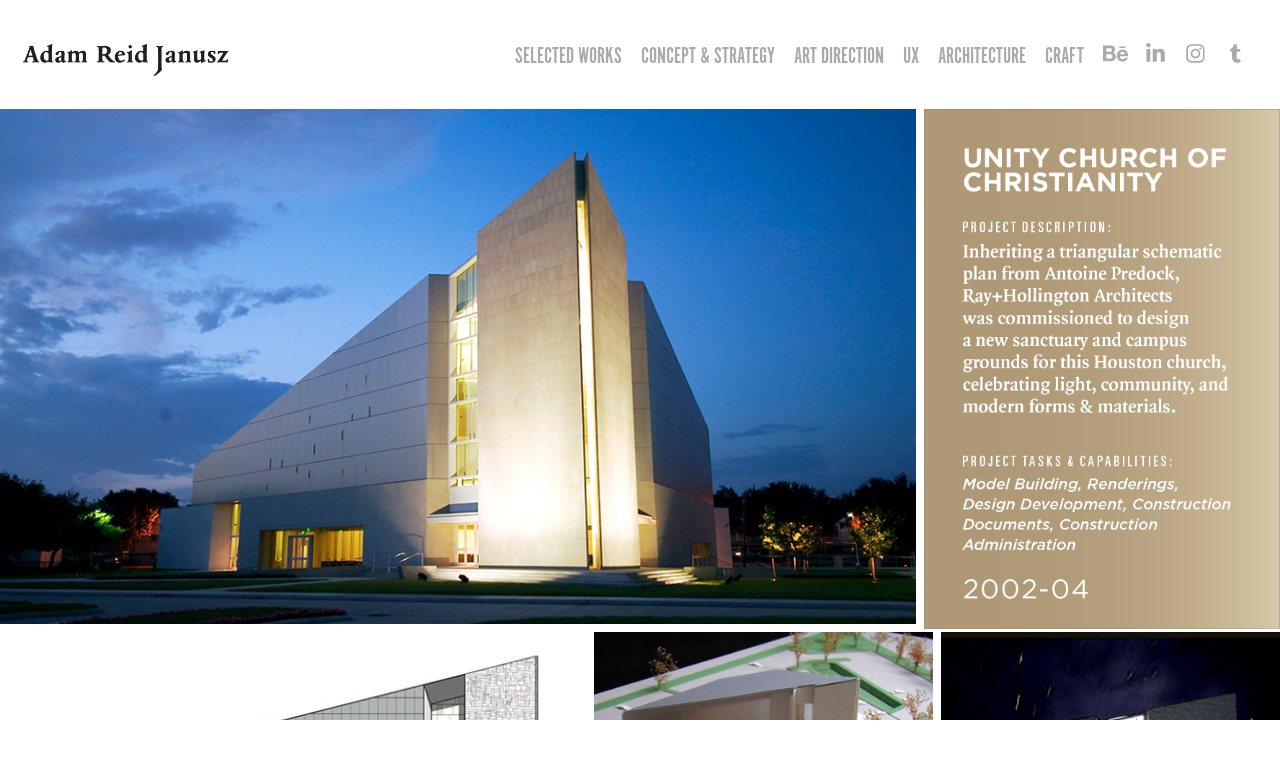

--- FILE ---
content_type: text/html; charset=utf-8
request_url: https://pulleight.com/ucoc
body_size: 8534
content:
<!DOCTYPE HTML>
<html lang="en-US">
<head>
  <meta charset="UTF-8" />
  <meta name="viewport" content="width=device-width, initial-scale=1" />
      <meta name="keywords"  content="Janusz,Design,Portfolio,UX,Architecture,Illustration,Los Angeles,Art Direction,Craft,Concept,Storyboards,Strategy" />
      <meta name="twitter:card"  content="summary_large_image" />
      <meta name="twitter:site"  content="@AdobePortfolio" />
      <meta  property="og:title" content="Adam Janusz - Unity Church Of Christianity" />
      <meta  property="og:image" content="https://cdn.myportfolio.com/357212204b2954339938f0ff7d80bddf/e357dc9c-19a8-4374-bacd-2aee07922e8d_car_16x9.jpg?h=9d372a82eb0ed28cf3aaec9129b4f7c0" />
      <link rel="icon" href="[data-uri]"  />
      <link rel="stylesheet" href="/dist/css/main.css" type="text/css" />
      <link rel="stylesheet" href="https://cdn.myportfolio.com/357212204b2954339938f0ff7d80bddf/b57de90268458caea5f9cda1da2906fc1657319636.css?h=6123c50ec7c8c54044023981bd0bf382" type="text/css" />
    <link rel="canonical" href="https://pulleight.com/ucoc" />
      <title>Adam Janusz - Unity Church Of Christianity</title>
    <script type="text/javascript" src="//use.typekit.net/ik/[base64].js?cb=35f77bfb8b50944859ea3d3804e7194e7a3173fb" async onload="
    try {
      window.Typekit.load();
    } catch (e) {
      console.warn('Typekit not loaded.');
    }
    "></script>
</head>
  <body class="transition-enabled">  <div class='page-background-video page-background-video-with-panel'>
  </div>
  <div class="js-responsive-nav">
    <div class="responsive-nav has-social">
      <div class="close-responsive-click-area js-close-responsive-nav">
        <div class="close-responsive-button"></div>
      </div>
          <div class="nav-container">
            <nav data-hover-hint="nav">
                <div class="gallery-title"><a href="/selectedworks" >Selected Works</a></div>
                <div class="gallery-title"><a href="/concept-strategy" >CONCEPT &amp; STRATEGY</a></div>
                <div class="gallery-title"><a href="/art-direction" >ART DIRECTION</a></div>
                <div class="gallery-title"><a href="/interactive-ux" >UX</a></div>
                <div class="gallery-title"><a href="/architecture" >ARCHITECTURE</a></div>
                <div class="gallery-title"><a href="/work" >CRAFT</a></div>
                <div class="social pf-nav-social" data-hover-hint="navSocialIcons">
                  <ul>
                          <li>
                            <a href="https://www.behance.net/pulleight" target="_blank">
                              <svg id="Layer_1" data-name="Layer 1" xmlns="http://www.w3.org/2000/svg" viewBox="0 0 30 24" class="icon"><path id="path-1" d="M18.83,14.38a2.78,2.78,0,0,0,.65,1.9,2.31,2.31,0,0,0,1.7.59,2.31,2.31,0,0,0,1.38-.41,1.79,1.79,0,0,0,.71-0.87h2.31a4.48,4.48,0,0,1-1.71,2.53,5,5,0,0,1-2.78.76,5.53,5.53,0,0,1-2-.37,4.34,4.34,0,0,1-1.55-1,4.77,4.77,0,0,1-1-1.63,6.29,6.29,0,0,1,0-4.13,4.83,4.83,0,0,1,1-1.64A4.64,4.64,0,0,1,19.09,9a4.86,4.86,0,0,1,2-.4A4.5,4.5,0,0,1,23.21,9a4.36,4.36,0,0,1,1.5,1.3,5.39,5.39,0,0,1,.84,1.86,7,7,0,0,1,.18,2.18h-6.9Zm3.67-3.24A1.94,1.94,0,0,0,21,10.6a2.26,2.26,0,0,0-1,.22,2,2,0,0,0-.66.54,1.94,1.94,0,0,0-.35.69,3.47,3.47,0,0,0-.12.65h4.29A2.75,2.75,0,0,0,22.5,11.14ZM18.29,6h5.36V7.35H18.29V6ZM13.89,17.7a4.4,4.4,0,0,1-1.51.7,6.44,6.44,0,0,1-1.73.22H4.24V5.12h6.24a7.7,7.7,0,0,1,1.73.17,3.67,3.67,0,0,1,1.33.56,2.6,2.6,0,0,1,.86,1,3.74,3.74,0,0,1,.3,1.58,3,3,0,0,1-.46,1.7,3.33,3.33,0,0,1-1.35,1.12,3.19,3.19,0,0,1,1.82,1.26,3.79,3.79,0,0,1,.59,2.17,3.79,3.79,0,0,1-.39,1.77A3.24,3.24,0,0,1,13.89,17.7ZM11.72,8.19a1.25,1.25,0,0,0-.45-0.47,1.88,1.88,0,0,0-.64-0.24,5.5,5.5,0,0,0-.76-0.05H7.16v3.16h3a2,2,0,0,0,1.28-.38A1.43,1.43,0,0,0,11.89,9,1.73,1.73,0,0,0,11.72,8.19ZM11.84,13a2.39,2.39,0,0,0-1.52-.45H7.16v3.73h3.11a3.61,3.61,0,0,0,.82-0.09A2,2,0,0,0,11.77,16a1.39,1.39,0,0,0,.47-0.54,1.85,1.85,0,0,0,.17-0.88A1.77,1.77,0,0,0,11.84,13Z"/></svg>
                            </a>
                          </li>
                          <li>
                            <a href="https://www.linkedin.com/in/adamreidjanusz/" target="_blank">
                              <svg version="1.1" id="Layer_1" xmlns="http://www.w3.org/2000/svg" xmlns:xlink="http://www.w3.org/1999/xlink" viewBox="0 0 30 24" style="enable-background:new 0 0 30 24;" xml:space="preserve" class="icon">
                              <path id="path-1_24_" d="M19.6,19v-5.8c0-1.4-0.5-2.4-1.7-2.4c-1,0-1.5,0.7-1.8,1.3C16,12.3,16,12.6,16,13v6h-3.4
                                c0,0,0.1-9.8,0-10.8H16v1.5c0,0,0,0,0,0h0v0C16.4,9,17.2,7.9,19,7.9c2.3,0,4,1.5,4,4.9V19H19.6z M8.9,6.7L8.9,6.7
                                C7.7,6.7,7,5.9,7,4.9C7,3.8,7.8,3,8.9,3s1.9,0.8,1.9,1.9C10.9,5.9,10.1,6.7,8.9,6.7z M10.6,19H7.2V8.2h3.4V19z"/>
                              </svg>
                            </a>
                          </li>
                          <li>
                            <a href="http://instagram.com/pull8" target="_blank">
                              <svg version="1.1" id="Layer_1" xmlns="http://www.w3.org/2000/svg" xmlns:xlink="http://www.w3.org/1999/xlink" viewBox="0 0 30 24" style="enable-background:new 0 0 30 24;" xml:space="preserve" class="icon">
                              <g>
                                <path d="M15,5.4c2.1,0,2.4,0,3.2,0c0.8,0,1.2,0.2,1.5,0.3c0.4,0.1,0.6,0.3,0.9,0.6c0.3,0.3,0.5,0.5,0.6,0.9
                                  c0.1,0.3,0.2,0.7,0.3,1.5c0,0.8,0,1.1,0,3.2s0,2.4,0,3.2c0,0.8-0.2,1.2-0.3,1.5c-0.1,0.4-0.3,0.6-0.6,0.9c-0.3,0.3-0.5,0.5-0.9,0.6
                                  c-0.3,0.1-0.7,0.2-1.5,0.3c-0.8,0-1.1,0-3.2,0s-2.4,0-3.2,0c-0.8,0-1.2-0.2-1.5-0.3c-0.4-0.1-0.6-0.3-0.9-0.6
                                  c-0.3-0.3-0.5-0.5-0.6-0.9c-0.1-0.3-0.2-0.7-0.3-1.5c0-0.8,0-1.1,0-3.2s0-2.4,0-3.2c0-0.8,0.2-1.2,0.3-1.5c0.1-0.4,0.3-0.6,0.6-0.9
                                  c0.3-0.3,0.5-0.5,0.9-0.6c0.3-0.1,0.7-0.2,1.5-0.3C12.6,5.4,12.9,5.4,15,5.4 M15,4c-2.2,0-2.4,0-3.3,0c-0.9,0-1.4,0.2-1.9,0.4
                                  c-0.5,0.2-1,0.5-1.4,0.9C7.9,5.8,7.6,6.2,7.4,6.8C7.2,7.3,7.1,7.9,7,8.7C7,9.6,7,9.8,7,12s0,2.4,0,3.3c0,0.9,0.2,1.4,0.4,1.9
                                  c0.2,0.5,0.5,1,0.9,1.4c0.4,0.4,0.9,0.7,1.4,0.9c0.5,0.2,1.1,0.3,1.9,0.4c0.9,0,1.1,0,3.3,0s2.4,0,3.3,0c0.9,0,1.4-0.2,1.9-0.4
                                  c0.5-0.2,1-0.5,1.4-0.9c0.4-0.4,0.7-0.9,0.9-1.4c0.2-0.5,0.3-1.1,0.4-1.9c0-0.9,0-1.1,0-3.3s0-2.4,0-3.3c0-0.9-0.2-1.4-0.4-1.9
                                  c-0.2-0.5-0.5-1-0.9-1.4c-0.4-0.4-0.9-0.7-1.4-0.9c-0.5-0.2-1.1-0.3-1.9-0.4C17.4,4,17.2,4,15,4L15,4L15,4z"/>
                                <path d="M15,7.9c-2.3,0-4.1,1.8-4.1,4.1s1.8,4.1,4.1,4.1s4.1-1.8,4.1-4.1S17.3,7.9,15,7.9L15,7.9z M15,14.7c-1.5,0-2.7-1.2-2.7-2.7
                                  c0-1.5,1.2-2.7,2.7-2.7s2.7,1.2,2.7,2.7C17.7,13.5,16.5,14.7,15,14.7L15,14.7z"/>
                                <path d="M20.2,7.7c0,0.5-0.4,1-1,1s-1-0.4-1-1s0.4-1,1-1S20.2,7.2,20.2,7.7L20.2,7.7z"/>
                              </g>
                              </svg>
                            </a>
                          </li>
                          <li>
                            <a href="http://pulleight.tumblr.com/" target="_blank">
                              <svg xmlns="http://www.w3.org/2000/svg" xmlns:xlink="http://www.w3.org/1999/xlink" version="1.1" id="Layer_1" viewBox="0 0 30 24" xml:space="preserve" class="icon"><path d="M18.74 16.78c-0.29 0.14-0.85 0.26-1.26 0.28c-1.25 0.03-1.49-0.9-1.5-1.58V10.5h3.14V8.08h-3.13V4 c0 0-2.25 0-2.29 0c-0.04 0-0.1 0.03-0.11 0.12c-0.13 1.25-0.7 3.43-3.08 4.31v2.07h1.58v5.23c0 1.8 1.3 4.3 4.7 4.3 c1.15-0.02 2.42-0.51 2.71-0.94L18.74 16.78z"/></svg>
                            </a>
                          </li>
                  </ul>
                </div>
            </nav>
          </div>
    </div>
  </div>
  <div class="site-wrap cfix js-site-wrap">
    <div class="site-container">
      <div class="site-content e2e-site-content">
        <header class="site-header">
          <div class="logo-container">
              <div class="logo-wrap" data-hover-hint="logo">
                    <div class="logo e2e-site-logo-text logo-image  ">
    <a href="/pull-eight" class="image-normal image-link">
      <img src="https://cdn.myportfolio.com/357212204b2954339938f0ff7d80bddf/96b60d6a-6f40-4ddd-8586-f6116f8f4938_rwc_0x0x400x62x4096.png?h=162fc89ff26c34fc441d6e206cb112eb" alt="Adam Reid Janusz">
    </a>
</div>
              </div>
  <div class="hamburger-click-area js-hamburger">
    <div class="hamburger">
      <i></i>
      <i></i>
      <i></i>
    </div>
  </div>
          </div>
              <div class="nav-container">
                <nav data-hover-hint="nav">
                <div class="gallery-title"><a href="/selectedworks" >Selected Works</a></div>
                <div class="gallery-title"><a href="/concept-strategy" >CONCEPT &amp; STRATEGY</a></div>
                <div class="gallery-title"><a href="/art-direction" >ART DIRECTION</a></div>
                <div class="gallery-title"><a href="/interactive-ux" >UX</a></div>
                <div class="gallery-title"><a href="/architecture" >ARCHITECTURE</a></div>
                <div class="gallery-title"><a href="/work" >CRAFT</a></div>
                    <div class="social pf-nav-social" data-hover-hint="navSocialIcons">
                      <ul>
                              <li>
                                <a href="https://www.behance.net/pulleight" target="_blank">
                                  <svg id="Layer_1" data-name="Layer 1" xmlns="http://www.w3.org/2000/svg" viewBox="0 0 30 24" class="icon"><path id="path-1" d="M18.83,14.38a2.78,2.78,0,0,0,.65,1.9,2.31,2.31,0,0,0,1.7.59,2.31,2.31,0,0,0,1.38-.41,1.79,1.79,0,0,0,.71-0.87h2.31a4.48,4.48,0,0,1-1.71,2.53,5,5,0,0,1-2.78.76,5.53,5.53,0,0,1-2-.37,4.34,4.34,0,0,1-1.55-1,4.77,4.77,0,0,1-1-1.63,6.29,6.29,0,0,1,0-4.13,4.83,4.83,0,0,1,1-1.64A4.64,4.64,0,0,1,19.09,9a4.86,4.86,0,0,1,2-.4A4.5,4.5,0,0,1,23.21,9a4.36,4.36,0,0,1,1.5,1.3,5.39,5.39,0,0,1,.84,1.86,7,7,0,0,1,.18,2.18h-6.9Zm3.67-3.24A1.94,1.94,0,0,0,21,10.6a2.26,2.26,0,0,0-1,.22,2,2,0,0,0-.66.54,1.94,1.94,0,0,0-.35.69,3.47,3.47,0,0,0-.12.65h4.29A2.75,2.75,0,0,0,22.5,11.14ZM18.29,6h5.36V7.35H18.29V6ZM13.89,17.7a4.4,4.4,0,0,1-1.51.7,6.44,6.44,0,0,1-1.73.22H4.24V5.12h6.24a7.7,7.7,0,0,1,1.73.17,3.67,3.67,0,0,1,1.33.56,2.6,2.6,0,0,1,.86,1,3.74,3.74,0,0,1,.3,1.58,3,3,0,0,1-.46,1.7,3.33,3.33,0,0,1-1.35,1.12,3.19,3.19,0,0,1,1.82,1.26,3.79,3.79,0,0,1,.59,2.17,3.79,3.79,0,0,1-.39,1.77A3.24,3.24,0,0,1,13.89,17.7ZM11.72,8.19a1.25,1.25,0,0,0-.45-0.47,1.88,1.88,0,0,0-.64-0.24,5.5,5.5,0,0,0-.76-0.05H7.16v3.16h3a2,2,0,0,0,1.28-.38A1.43,1.43,0,0,0,11.89,9,1.73,1.73,0,0,0,11.72,8.19ZM11.84,13a2.39,2.39,0,0,0-1.52-.45H7.16v3.73h3.11a3.61,3.61,0,0,0,.82-0.09A2,2,0,0,0,11.77,16a1.39,1.39,0,0,0,.47-0.54,1.85,1.85,0,0,0,.17-0.88A1.77,1.77,0,0,0,11.84,13Z"/></svg>
                                </a>
                              </li>
                              <li>
                                <a href="https://www.linkedin.com/in/adamreidjanusz/" target="_blank">
                                  <svg version="1.1" id="Layer_1" xmlns="http://www.w3.org/2000/svg" xmlns:xlink="http://www.w3.org/1999/xlink" viewBox="0 0 30 24" style="enable-background:new 0 0 30 24;" xml:space="preserve" class="icon">
                                  <path id="path-1_24_" d="M19.6,19v-5.8c0-1.4-0.5-2.4-1.7-2.4c-1,0-1.5,0.7-1.8,1.3C16,12.3,16,12.6,16,13v6h-3.4
                                    c0,0,0.1-9.8,0-10.8H16v1.5c0,0,0,0,0,0h0v0C16.4,9,17.2,7.9,19,7.9c2.3,0,4,1.5,4,4.9V19H19.6z M8.9,6.7L8.9,6.7
                                    C7.7,6.7,7,5.9,7,4.9C7,3.8,7.8,3,8.9,3s1.9,0.8,1.9,1.9C10.9,5.9,10.1,6.7,8.9,6.7z M10.6,19H7.2V8.2h3.4V19z"/>
                                  </svg>
                                </a>
                              </li>
                              <li>
                                <a href="http://instagram.com/pull8" target="_blank">
                                  <svg version="1.1" id="Layer_1" xmlns="http://www.w3.org/2000/svg" xmlns:xlink="http://www.w3.org/1999/xlink" viewBox="0 0 30 24" style="enable-background:new 0 0 30 24;" xml:space="preserve" class="icon">
                                  <g>
                                    <path d="M15,5.4c2.1,0,2.4,0,3.2,0c0.8,0,1.2,0.2,1.5,0.3c0.4,0.1,0.6,0.3,0.9,0.6c0.3,0.3,0.5,0.5,0.6,0.9
                                      c0.1,0.3,0.2,0.7,0.3,1.5c0,0.8,0,1.1,0,3.2s0,2.4,0,3.2c0,0.8-0.2,1.2-0.3,1.5c-0.1,0.4-0.3,0.6-0.6,0.9c-0.3,0.3-0.5,0.5-0.9,0.6
                                      c-0.3,0.1-0.7,0.2-1.5,0.3c-0.8,0-1.1,0-3.2,0s-2.4,0-3.2,0c-0.8,0-1.2-0.2-1.5-0.3c-0.4-0.1-0.6-0.3-0.9-0.6
                                      c-0.3-0.3-0.5-0.5-0.6-0.9c-0.1-0.3-0.2-0.7-0.3-1.5c0-0.8,0-1.1,0-3.2s0-2.4,0-3.2c0-0.8,0.2-1.2,0.3-1.5c0.1-0.4,0.3-0.6,0.6-0.9
                                      c0.3-0.3,0.5-0.5,0.9-0.6c0.3-0.1,0.7-0.2,1.5-0.3C12.6,5.4,12.9,5.4,15,5.4 M15,4c-2.2,0-2.4,0-3.3,0c-0.9,0-1.4,0.2-1.9,0.4
                                      c-0.5,0.2-1,0.5-1.4,0.9C7.9,5.8,7.6,6.2,7.4,6.8C7.2,7.3,7.1,7.9,7,8.7C7,9.6,7,9.8,7,12s0,2.4,0,3.3c0,0.9,0.2,1.4,0.4,1.9
                                      c0.2,0.5,0.5,1,0.9,1.4c0.4,0.4,0.9,0.7,1.4,0.9c0.5,0.2,1.1,0.3,1.9,0.4c0.9,0,1.1,0,3.3,0s2.4,0,3.3,0c0.9,0,1.4-0.2,1.9-0.4
                                      c0.5-0.2,1-0.5,1.4-0.9c0.4-0.4,0.7-0.9,0.9-1.4c0.2-0.5,0.3-1.1,0.4-1.9c0-0.9,0-1.1,0-3.3s0-2.4,0-3.3c0-0.9-0.2-1.4-0.4-1.9
                                      c-0.2-0.5-0.5-1-0.9-1.4c-0.4-0.4-0.9-0.7-1.4-0.9c-0.5-0.2-1.1-0.3-1.9-0.4C17.4,4,17.2,4,15,4L15,4L15,4z"/>
                                    <path d="M15,7.9c-2.3,0-4.1,1.8-4.1,4.1s1.8,4.1,4.1,4.1s4.1-1.8,4.1-4.1S17.3,7.9,15,7.9L15,7.9z M15,14.7c-1.5,0-2.7-1.2-2.7-2.7
                                      c0-1.5,1.2-2.7,2.7-2.7s2.7,1.2,2.7,2.7C17.7,13.5,16.5,14.7,15,14.7L15,14.7z"/>
                                    <path d="M20.2,7.7c0,0.5-0.4,1-1,1s-1-0.4-1-1s0.4-1,1-1S20.2,7.2,20.2,7.7L20.2,7.7z"/>
                                  </g>
                                  </svg>
                                </a>
                              </li>
                              <li>
                                <a href="http://pulleight.tumblr.com/" target="_blank">
                                  <svg xmlns="http://www.w3.org/2000/svg" xmlns:xlink="http://www.w3.org/1999/xlink" version="1.1" id="Layer_1" viewBox="0 0 30 24" xml:space="preserve" class="icon"><path d="M18.74 16.78c-0.29 0.14-0.85 0.26-1.26 0.28c-1.25 0.03-1.49-0.9-1.5-1.58V10.5h3.14V8.08h-3.13V4 c0 0-2.25 0-2.29 0c-0.04 0-0.1 0.03-0.11 0.12c-0.13 1.25-0.7 3.43-3.08 4.31v2.07h1.58v5.23c0 1.8 1.3 4.3 4.7 4.3 c1.15-0.02 2.42-0.51 2.71-0.94L18.74 16.78z"/></svg>
                                </a>
                              </li>
                      </ul>
                    </div>
                </nav>
              </div>
        </header>
        <main>
  <div class="page-container" data-context="page.page.container" data-hover-hint="pageContainer">
    <section class="page standard-modules">
      <div class="page-content js-page-content" data-context="pages" data-identity="id:p5c08d369d3bd0d21f4206c82cce8d4f17db307e35b717412ae2ef">
        <div id="project-canvas" class="js-project-modules modules content">
          <div id="project-modules">
              
              
              
              
              
              
              
              
              
              <div class="project-module module tree project-module-tree js-js-project-module e2e-site-project-module-tree" >
  <div class="tree-wrapper valign-top">
      <div class="tree-child-wrapper" style="flex: 18">
        
        
        
        
        
        
        
        <div class="project-module module media_collection project-module-media_collection" data-id="m5c08d369d46f11e3a78c0471d7b38b206c2b9a4cf24b3f3f85d9c"  style="padding-top: 0px;
padding-bottom: 0px;
  width: 100%;
">
  <div class="grid--main js-grid-main" data-grid-max-images="
  ">
    <div class="grid__item-container js-grid-item-container" data-flex-grow="462.22222222222" style="width:462.22222222222px; flex-grow:462.22222222222;" data-width="960" data-height="540">
      <script type="text/html" class="js-lightbox-slide-content">
        <div class="grid__image-wrapper">
          <img src="https://cdn.myportfolio.com/357212204b2954339938f0ff7d80bddf/d582f8e6-7d65-4ed1-915b-105341959939_rw_1200.jpg?h=26139d1fabccd269c7327c5efb5b6723" srcset="https://cdn.myportfolio.com/357212204b2954339938f0ff7d80bddf/d582f8e6-7d65-4ed1-915b-105341959939_rw_600.jpg?h=8475bfe79134081ea8084604bd33635c 600w,https://cdn.myportfolio.com/357212204b2954339938f0ff7d80bddf/d582f8e6-7d65-4ed1-915b-105341959939_rw_1200.jpg?h=26139d1fabccd269c7327c5efb5b6723 960w,"  sizes="(max-width: 960px) 100vw, 960px">
        <div>
      </script>
      <img
        class="grid__item-image js-grid__item-image grid__item-image-lazy js-lazy"
        src="[data-uri]"
        
        data-src="https://cdn.myportfolio.com/357212204b2954339938f0ff7d80bddf/d582f8e6-7d65-4ed1-915b-105341959939_rw_1200.jpg?h=26139d1fabccd269c7327c5efb5b6723"
        data-srcset="https://cdn.myportfolio.com/357212204b2954339938f0ff7d80bddf/d582f8e6-7d65-4ed1-915b-105341959939_rw_600.jpg?h=8475bfe79134081ea8084604bd33635c 600w,https://cdn.myportfolio.com/357212204b2954339938f0ff7d80bddf/d582f8e6-7d65-4ed1-915b-105341959939_rw_1200.jpg?h=26139d1fabccd269c7327c5efb5b6723 960w,"
      >
      <span class="grid__item-filler" style="padding-bottom:56.25%;"></span>
    </div>
    <div class="js-grid-spacer"></div>
  </div>
</div>

        
      </div>
      <div class="tree-child-wrapper" style="flex: 7">
        
        <div class="project-module module image project-module-image js-js-project-module"  style="padding-top: 0px;
padding-bottom: 0px;
  width: 100%;
  float: center;
  clear: both;
">

  

  
     <div class="js-lightbox" data-src="https://cdn.myportfolio.com/357212204b2954339938f0ff7d80bddf/69df5723-58d5-4ed3-b808-7ad5c61f9693.png?h=0cc749aae0122991a13ad5d404710d7e">
           <img
             class="js-lazy e2e-site-project-module-image"
             src="[data-uri]"
             data-src="https://cdn.myportfolio.com/357212204b2954339938f0ff7d80bddf/69df5723-58d5-4ed3-b808-7ad5c61f9693_rw_1200.png?h=6ed06ce560992fcdd4ad932c58eaddd8"
             data-srcset="https://cdn.myportfolio.com/357212204b2954339938f0ff7d80bddf/69df5723-58d5-4ed3-b808-7ad5c61f9693_rw_600.png?h=4e06cc6d8475a8baf5fa7369aa3710ba 600w,https://cdn.myportfolio.com/357212204b2954339938f0ff7d80bddf/69df5723-58d5-4ed3-b808-7ad5c61f9693_rw_1200.png?h=6ed06ce560992fcdd4ad932c58eaddd8 987w,"
             data-sizes="(max-width: 987px) 100vw, 987px"
             width="987"
             height="0"
             style="padding-bottom: 145.83%; background: rgba(0, 0, 0, 0.03)"
             
           >
     </div>
  

</div>

        
        
        
        
        
        
        
      </div>
  </div>
</div>

              
              
              
              
              
              
              
              <div class="project-module module media_collection project-module-media_collection" data-id="m5c08d369d47a6e50d66f0cf6215a4707eeac235b217e4a93b3a9a"  style="padding-top: 0px;
padding-bottom: 0px;
">
  <div class="grid--main js-grid-main" data-grid-max-images="
  ">
    <div class="grid__item-container js-grid-item-container" data-flex-grow="337.03703703704" style="width:337.03703703704px; flex-grow:337.03703703704;" data-width="700" data-height="540">
      <script type="text/html" class="js-lightbox-slide-content">
        <div class="grid__image-wrapper">
          <img src="https://cdn.myportfolio.com/357212204b2954339938f0ff7d80bddf/200c9a79-0c89-4895-b35f-d1391d16e958_rw_1200.jpg?h=90bf11eb480d041c8385b89da36c0ee5" srcset="https://cdn.myportfolio.com/357212204b2954339938f0ff7d80bddf/200c9a79-0c89-4895-b35f-d1391d16e958_rw_600.jpg?h=3f551e55e9061f4be85bf3212a2678bc 600w,https://cdn.myportfolio.com/357212204b2954339938f0ff7d80bddf/200c9a79-0c89-4895-b35f-d1391d16e958_rw_1200.jpg?h=90bf11eb480d041c8385b89da36c0ee5 700w,"  sizes="(max-width: 700px) 100vw, 700px">
        <div>
      </script>
      <img
        class="grid__item-image js-grid__item-image grid__item-image-lazy js-lazy"
        src="[data-uri]"
        
        data-src="https://cdn.myportfolio.com/357212204b2954339938f0ff7d80bddf/200c9a79-0c89-4895-b35f-d1391d16e958_rw_1200.jpg?h=90bf11eb480d041c8385b89da36c0ee5"
        data-srcset="https://cdn.myportfolio.com/357212204b2954339938f0ff7d80bddf/200c9a79-0c89-4895-b35f-d1391d16e958_rw_600.jpg?h=3f551e55e9061f4be85bf3212a2678bc 600w,https://cdn.myportfolio.com/357212204b2954339938f0ff7d80bddf/200c9a79-0c89-4895-b35f-d1391d16e958_rw_1200.jpg?h=90bf11eb480d041c8385b89da36c0ee5 700w,"
      >
      <span class="grid__item-filler" style="padding-bottom:77.142857142857%;"></span>
    </div>
    <div class="grid__item-container js-grid-item-container" data-flex-grow="195" style="width:195px; flex-grow:195;" data-width="405" data-height="540">
      <script type="text/html" class="js-lightbox-slide-content">
        <div class="grid__image-wrapper">
          <img src="https://cdn.myportfolio.com/357212204b2954339938f0ff7d80bddf/ca5f629f-0049-4212-ba36-a31f5d5f18ee_rw_600.jpg?h=20d99e3276c877fbbaa3e93fffb63ee5" srcset="https://cdn.myportfolio.com/357212204b2954339938f0ff7d80bddf/ca5f629f-0049-4212-ba36-a31f5d5f18ee_rw_600.jpg?h=20d99e3276c877fbbaa3e93fffb63ee5 405w,"  sizes="(max-width: 405px) 100vw, 405px">
        <div>
      </script>
      <img
        class="grid__item-image js-grid__item-image grid__item-image-lazy js-lazy"
        src="[data-uri]"
        
        data-src="https://cdn.myportfolio.com/357212204b2954339938f0ff7d80bddf/ca5f629f-0049-4212-ba36-a31f5d5f18ee_rw_600.jpg?h=20d99e3276c877fbbaa3e93fffb63ee5"
        data-srcset="https://cdn.myportfolio.com/357212204b2954339938f0ff7d80bddf/ca5f629f-0049-4212-ba36-a31f5d5f18ee_rw_600.jpg?h=20d99e3276c877fbbaa3e93fffb63ee5 405w,"
      >
      <span class="grid__item-filler" style="padding-bottom:133.33333333333%;"></span>
    </div>
    <div class="grid__item-container js-grid-item-container" data-flex-grow="195" style="width:195px; flex-grow:195;" data-width="405" data-height="540">
      <script type="text/html" class="js-lightbox-slide-content">
        <div class="grid__image-wrapper">
          <img src="https://cdn.myportfolio.com/357212204b2954339938f0ff7d80bddf/221426e3-32dc-449c-8650-e123ad14e47f_rw_600.jpg?h=292911f28f8f7da718497d5b72a0ce65" srcset="https://cdn.myportfolio.com/357212204b2954339938f0ff7d80bddf/221426e3-32dc-449c-8650-e123ad14e47f_rw_600.jpg?h=292911f28f8f7da718497d5b72a0ce65 405w,"  sizes="(max-width: 405px) 100vw, 405px">
        <div>
      </script>
      <img
        class="grid__item-image js-grid__item-image grid__item-image-lazy js-lazy"
        src="[data-uri]"
        
        data-src="https://cdn.myportfolio.com/357212204b2954339938f0ff7d80bddf/221426e3-32dc-449c-8650-e123ad14e47f_rw_600.jpg?h=292911f28f8f7da718497d5b72a0ce65"
        data-srcset="https://cdn.myportfolio.com/357212204b2954339938f0ff7d80bddf/221426e3-32dc-449c-8650-e123ad14e47f_rw_600.jpg?h=292911f28f8f7da718497d5b72a0ce65 405w,"
      >
      <span class="grid__item-filler" style="padding-bottom:133.33333333333%;"></span>
    </div>
    <div class="js-grid-spacer"></div>
  </div>
</div>

              
              
              
              
              
              
              
              
              
              <div class="project-module module media_collection project-module-media_collection" data-id="m5c08d369d4852c2c221b2295c17541a2d5aa1e09dd4fc77072a87"  style="padding-top: 0px;
padding-bottom: 0px;
">
  <div class="grid--main js-grid-main" data-grid-max-images="
  ">
    <div class="grid__item-container js-grid-item-container" data-flex-grow="484.85185185185" style="width:484.85185185185px; flex-grow:484.85185185185;" data-width="1007" data-height="540">
      <script type="text/html" class="js-lightbox-slide-content">
        <div class="grid__image-wrapper">
          <img src="https://cdn.myportfolio.com/357212204b2954339938f0ff7d80bddf/42d910ff-8d45-4473-9c36-75de030861c4_rw_1200.jpg?h=f7f5ad70b8b80a557be31669273ba67f" srcset="https://cdn.myportfolio.com/357212204b2954339938f0ff7d80bddf/42d910ff-8d45-4473-9c36-75de030861c4_rw_600.jpg?h=e9c9f6d6e72644a3be8ef1e762d3ecdd 600w,https://cdn.myportfolio.com/357212204b2954339938f0ff7d80bddf/42d910ff-8d45-4473-9c36-75de030861c4_rw_1200.jpg?h=f7f5ad70b8b80a557be31669273ba67f 1007w,"  sizes="(max-width: 1007px) 100vw, 1007px">
        <div>
      </script>
      <img
        class="grid__item-image js-grid__item-image grid__item-image-lazy js-lazy"
        src="[data-uri]"
        
        data-src="https://cdn.myportfolio.com/357212204b2954339938f0ff7d80bddf/42d910ff-8d45-4473-9c36-75de030861c4_rw_1200.jpg?h=f7f5ad70b8b80a557be31669273ba67f"
        data-srcset="https://cdn.myportfolio.com/357212204b2954339938f0ff7d80bddf/42d910ff-8d45-4473-9c36-75de030861c4_rw_600.jpg?h=e9c9f6d6e72644a3be8ef1e762d3ecdd 600w,https://cdn.myportfolio.com/357212204b2954339938f0ff7d80bddf/42d910ff-8d45-4473-9c36-75de030861c4_rw_1200.jpg?h=f7f5ad70b8b80a557be31669273ba67f 1007w,"
      >
      <span class="grid__item-filler" style="padding-bottom:53.624627606753%;"></span>
    </div>
    <div class="grid__item-container js-grid-item-container" data-flex-grow="402.03703703704" style="width:402.03703703704px; flex-grow:402.03703703704;" data-width="835" data-height="540">
      <script type="text/html" class="js-lightbox-slide-content">
        <div class="grid__image-wrapper">
          <img src="https://cdn.myportfolio.com/357212204b2954339938f0ff7d80bddf/22ba9c20-b92e-4bed-a8ee-3d809e233b81_rw_1200.jpg?h=6132b49d171febd0837f606e5278fcbc" srcset="https://cdn.myportfolio.com/357212204b2954339938f0ff7d80bddf/22ba9c20-b92e-4bed-a8ee-3d809e233b81_rw_600.jpg?h=288cacf940064dad45c93458e024579b 600w,https://cdn.myportfolio.com/357212204b2954339938f0ff7d80bddf/22ba9c20-b92e-4bed-a8ee-3d809e233b81_rw_1200.jpg?h=6132b49d171febd0837f606e5278fcbc 835w,"  sizes="(max-width: 835px) 100vw, 835px">
        <div>
      </script>
      <img
        class="grid__item-image js-grid__item-image grid__item-image-lazy js-lazy"
        src="[data-uri]"
        
        data-src="https://cdn.myportfolio.com/357212204b2954339938f0ff7d80bddf/22ba9c20-b92e-4bed-a8ee-3d809e233b81_rw_1200.jpg?h=6132b49d171febd0837f606e5278fcbc"
        data-srcset="https://cdn.myportfolio.com/357212204b2954339938f0ff7d80bddf/22ba9c20-b92e-4bed-a8ee-3d809e233b81_rw_600.jpg?h=288cacf940064dad45c93458e024579b 600w,https://cdn.myportfolio.com/357212204b2954339938f0ff7d80bddf/22ba9c20-b92e-4bed-a8ee-3d809e233b81_rw_1200.jpg?h=6132b49d171febd0837f606e5278fcbc 835w,"
      >
      <span class="grid__item-filler" style="padding-bottom:64.670658682635%;"></span>
    </div>
    <div class="js-grid-spacer"></div>
  </div>
</div>

              
              
              
              
              
              
              
              
              
              <div class="project-module module media_collection project-module-media_collection" data-id="m5c08d369d48fd32f6cccec3df36041c6919897a84d35b5552b5dd"  style="padding-top: 0px;
padding-bottom: 0px;
">
  <div class="grid--main js-grid-main" data-grid-max-images="
  ">
    <div class="grid__item-container js-grid-item-container" data-flex-grow="382.77777777778" style="width:382.77777777778px; flex-grow:382.77777777778;" data-width="795" data-height="540">
      <script type="text/html" class="js-lightbox-slide-content">
        <div class="grid__image-wrapper">
          <img src="https://cdn.myportfolio.com/357212204b2954339938f0ff7d80bddf/7ae5e6bd-7537-4685-8a3b-fce75b8117fc_rw_1200.jpg?h=c39eeac5eecb16338d847f091dfb6840" srcset="https://cdn.myportfolio.com/357212204b2954339938f0ff7d80bddf/7ae5e6bd-7537-4685-8a3b-fce75b8117fc_rw_600.jpg?h=31f73c93f4b87f34e0005bb5f155d5e0 600w,https://cdn.myportfolio.com/357212204b2954339938f0ff7d80bddf/7ae5e6bd-7537-4685-8a3b-fce75b8117fc_rw_1200.jpg?h=c39eeac5eecb16338d847f091dfb6840 795w,"  sizes="(max-width: 795px) 100vw, 795px">
        <div>
      </script>
      <img
        class="grid__item-image js-grid__item-image grid__item-image-lazy js-lazy"
        src="[data-uri]"
        
        data-src="https://cdn.myportfolio.com/357212204b2954339938f0ff7d80bddf/7ae5e6bd-7537-4685-8a3b-fce75b8117fc_rw_1200.jpg?h=c39eeac5eecb16338d847f091dfb6840"
        data-srcset="https://cdn.myportfolio.com/357212204b2954339938f0ff7d80bddf/7ae5e6bd-7537-4685-8a3b-fce75b8117fc_rw_600.jpg?h=31f73c93f4b87f34e0005bb5f155d5e0 600w,https://cdn.myportfolio.com/357212204b2954339938f0ff7d80bddf/7ae5e6bd-7537-4685-8a3b-fce75b8117fc_rw_1200.jpg?h=c39eeac5eecb16338d847f091dfb6840 795w,"
      >
      <span class="grid__item-filler" style="padding-bottom:67.924528301887%;"></span>
    </div>
    <div class="grid__item-container js-grid-item-container" data-flex-grow="172.85185185185" style="width:172.85185185185px; flex-grow:172.85185185185;" data-width="359" data-height="540">
      <script type="text/html" class="js-lightbox-slide-content">
        <div class="grid__image-wrapper">
          <img src="https://cdn.myportfolio.com/357212204b2954339938f0ff7d80bddf/f4c7361d-9364-4200-8d84-402359df81a7_rw_600.jpg?h=3171114bfa2abbacd38440d7b1b6b2fa" srcset="https://cdn.myportfolio.com/357212204b2954339938f0ff7d80bddf/f4c7361d-9364-4200-8d84-402359df81a7_rw_600.jpg?h=3171114bfa2abbacd38440d7b1b6b2fa 359w,"  sizes="(max-width: 359px) 100vw, 359px">
        <div>
      </script>
      <img
        class="grid__item-image js-grid__item-image grid__item-image-lazy js-lazy"
        src="[data-uri]"
        
        data-src="https://cdn.myportfolio.com/357212204b2954339938f0ff7d80bddf/f4c7361d-9364-4200-8d84-402359df81a7_rw_600.jpg?h=3171114bfa2abbacd38440d7b1b6b2fa"
        data-srcset="https://cdn.myportfolio.com/357212204b2954339938f0ff7d80bddf/f4c7361d-9364-4200-8d84-402359df81a7_rw_600.jpg?h=3171114bfa2abbacd38440d7b1b6b2fa 359w,"
      >
      <span class="grid__item-filler" style="padding-bottom:150.41782729805%;"></span>
    </div>
    <div class="js-grid-spacer"></div>
  </div>
</div>

              
              
              
              
              
              
              
              
              
              <div class="project-module module media_collection project-module-media_collection" data-id="m5c08d369d49c11124d205502457745970bdb75ac7deadc15d3c1d"  style="padding-top: 0px;
padding-bottom: 0px;
">
  <div class="grid--main js-grid-main" data-grid-max-images="
  ">
    <div class="grid__item-container js-grid-item-container" data-flex-grow="172.85185185185" style="width:172.85185185185px; flex-grow:172.85185185185;" data-width="359" data-height="540">
      <script type="text/html" class="js-lightbox-slide-content">
        <div class="grid__image-wrapper">
          <img src="https://cdn.myportfolio.com/357212204b2954339938f0ff7d80bddf/d822dfa8-a0c8-47fd-88e2-36a2c6961c0c_rw_600.jpg?h=3a762977017859b537a9e5b1a31b6f16" srcset="https://cdn.myportfolio.com/357212204b2954339938f0ff7d80bddf/d822dfa8-a0c8-47fd-88e2-36a2c6961c0c_rw_600.jpg?h=3a762977017859b537a9e5b1a31b6f16 359w,"  sizes="(max-width: 359px) 100vw, 359px">
        <div>
      </script>
      <img
        class="grid__item-image js-grid__item-image grid__item-image-lazy js-lazy"
        src="[data-uri]"
        
        data-src="https://cdn.myportfolio.com/357212204b2954339938f0ff7d80bddf/d822dfa8-a0c8-47fd-88e2-36a2c6961c0c_rw_600.jpg?h=3a762977017859b537a9e5b1a31b6f16"
        data-srcset="https://cdn.myportfolio.com/357212204b2954339938f0ff7d80bddf/d822dfa8-a0c8-47fd-88e2-36a2c6961c0c_rw_600.jpg?h=3a762977017859b537a9e5b1a31b6f16 359w,"
      >
      <span class="grid__item-filler" style="padding-bottom:150.41782729805%;"></span>
    </div>
    <div class="grid__item-container js-grid-item-container" data-flex-grow="169.48148148148" style="width:169.48148148148px; flex-grow:169.48148148148;" data-width="352" data-height="540">
      <script type="text/html" class="js-lightbox-slide-content">
        <div class="grid__image-wrapper">
          <img src="https://cdn.myportfolio.com/357212204b2954339938f0ff7d80bddf/ce1bed9e-bba0-4770-b17d-003c4c8b4407_rw_600.jpg?h=cb914cb70906b5fccfd17aa00b81a33f" srcset="https://cdn.myportfolio.com/357212204b2954339938f0ff7d80bddf/ce1bed9e-bba0-4770-b17d-003c4c8b4407_rw_600.jpg?h=cb914cb70906b5fccfd17aa00b81a33f 352w,"  sizes="(max-width: 352px) 100vw, 352px">
        <div>
      </script>
      <img
        class="grid__item-image js-grid__item-image grid__item-image-lazy js-lazy"
        src="[data-uri]"
        
        data-src="https://cdn.myportfolio.com/357212204b2954339938f0ff7d80bddf/ce1bed9e-bba0-4770-b17d-003c4c8b4407_rw_600.jpg?h=cb914cb70906b5fccfd17aa00b81a33f"
        data-srcset="https://cdn.myportfolio.com/357212204b2954339938f0ff7d80bddf/ce1bed9e-bba0-4770-b17d-003c4c8b4407_rw_600.jpg?h=cb914cb70906b5fccfd17aa00b81a33f 352w,"
      >
      <span class="grid__item-filler" style="padding-bottom:153.40909090909%;"></span>
    </div>
    <div class="grid__item-container js-grid-item-container" data-flex-grow="172.85185185185" style="width:172.85185185185px; flex-grow:172.85185185185;" data-width="359" data-height="540">
      <script type="text/html" class="js-lightbox-slide-content">
        <div class="grid__image-wrapper">
          <img src="https://cdn.myportfolio.com/357212204b2954339938f0ff7d80bddf/248c6f8d-1945-4584-840c-a1103fa77db4_rw_600.jpg?h=3c5fc79a2b6979bfeaa48dcfb2e65e71" srcset="https://cdn.myportfolio.com/357212204b2954339938f0ff7d80bddf/248c6f8d-1945-4584-840c-a1103fa77db4_rw_600.jpg?h=3c5fc79a2b6979bfeaa48dcfb2e65e71 359w,"  sizes="(max-width: 359px) 100vw, 359px">
        <div>
      </script>
      <img
        class="grid__item-image js-grid__item-image grid__item-image-lazy js-lazy"
        src="[data-uri]"
        
        data-src="https://cdn.myportfolio.com/357212204b2954339938f0ff7d80bddf/248c6f8d-1945-4584-840c-a1103fa77db4_rw_600.jpg?h=3c5fc79a2b6979bfeaa48dcfb2e65e71"
        data-srcset="https://cdn.myportfolio.com/357212204b2954339938f0ff7d80bddf/248c6f8d-1945-4584-840c-a1103fa77db4_rw_600.jpg?h=3c5fc79a2b6979bfeaa48dcfb2e65e71 359w,"
      >
      <span class="grid__item-filler" style="padding-bottom:150.41782729805%;"></span>
    </div>
    <div class="grid__item-container js-grid-item-container" data-flex-grow="172.85185185185" style="width:172.85185185185px; flex-grow:172.85185185185;" data-width="359" data-height="540">
      <script type="text/html" class="js-lightbox-slide-content">
        <div class="grid__image-wrapper">
          <img src="https://cdn.myportfolio.com/357212204b2954339938f0ff7d80bddf/762a3554-38b1-4e30-9897-f27a2e7d50bf_rw_600.jpg?h=c0a25639e73e86345fe2c39d54cffa06" srcset="https://cdn.myportfolio.com/357212204b2954339938f0ff7d80bddf/762a3554-38b1-4e30-9897-f27a2e7d50bf_rw_600.jpg?h=c0a25639e73e86345fe2c39d54cffa06 359w,"  sizes="(max-width: 359px) 100vw, 359px">
        <div>
      </script>
      <img
        class="grid__item-image js-grid__item-image grid__item-image-lazy js-lazy"
        src="[data-uri]"
        
        data-src="https://cdn.myportfolio.com/357212204b2954339938f0ff7d80bddf/762a3554-38b1-4e30-9897-f27a2e7d50bf_rw_600.jpg?h=c0a25639e73e86345fe2c39d54cffa06"
        data-srcset="https://cdn.myportfolio.com/357212204b2954339938f0ff7d80bddf/762a3554-38b1-4e30-9897-f27a2e7d50bf_rw_600.jpg?h=c0a25639e73e86345fe2c39d54cffa06 359w,"
      >
      <span class="grid__item-filler" style="padding-bottom:150.41782729805%;"></span>
    </div>
    <div class="js-grid-spacer"></div>
  </div>
</div>

              
              
          </div>
        </div>
      </div>
    </section>
          <section class="other-projects" data-context="page.page.other_pages" data-hover-hint="otherPages">
            <div class="title-wrapper">
              <div class="title-container">
                  <h3 class="other-projects-title preserve-whitespace"></h3>
              </div>
            </div>
            <div class="project-covers">
                  <a class="project-cover js-project-cover-touch hold-space" href="/copy-of-framework-ad-dogtrot-1" data-context="pages" data-identity="id:p5c7cd16d88e071f8f643824e561b21c710eaf59d17db38ae8097e">
                    <div class="cover-content-container">
                      <div class="cover-image-wrap">
                        <div class="cover-image">
                            <div class="cover cover-normal">

            <img
              class="cover__img js-lazy"
              src="https://cdn.myportfolio.com/357212204b2954339938f0ff7d80bddf/3f2b5e36-2037-4ecc-955e-f4b55b9e389e_carw_16x9x32.jpg?h=586e0be5441d0bf33c56272f4f54fe37"
              data-src="https://cdn.myportfolio.com/357212204b2954339938f0ff7d80bddf/3f2b5e36-2037-4ecc-955e-f4b55b9e389e_car_16x9.jpg?h=1405a347fd86320138550d2051cd5d9e"
              data-srcset="https://cdn.myportfolio.com/357212204b2954339938f0ff7d80bddf/3f2b5e36-2037-4ecc-955e-f4b55b9e389e_carw_16x9x640.jpg?h=2a79c0d7b2fa48e5503726b0b56c9c7e 640w, https://cdn.myportfolio.com/357212204b2954339938f0ff7d80bddf/3f2b5e36-2037-4ecc-955e-f4b55b9e389e_carw_16x9x1280.jpg?h=76df109b6063cbe71e012b4e3c6e9ddb 1280w, https://cdn.myportfolio.com/357212204b2954339938f0ff7d80bddf/3f2b5e36-2037-4ecc-955e-f4b55b9e389e_carw_16x9x1366.jpg?h=05c265e39783cdb4f7d11579bb7cc147 1366w, https://cdn.myportfolio.com/357212204b2954339938f0ff7d80bddf/3f2b5e36-2037-4ecc-955e-f4b55b9e389e_carw_16x9x1920.jpg?h=f98ad10715e5060f33502f0d8401ad0c 1920w, https://cdn.myportfolio.com/357212204b2954339938f0ff7d80bddf/3f2b5e36-2037-4ecc-955e-f4b55b9e389e_carw_16x9x2560.jpg?h=ae7386d94a385d8b176813df9e695ad2 2560w, https://cdn.myportfolio.com/357212204b2954339938f0ff7d80bddf/3f2b5e36-2037-4ecc-955e-f4b55b9e389e_carw_16x9x5120.jpg?h=58ddd04305f31a6cfb40a5075979621a 5120w"
              data-sizes="(max-width: 540px) 100vw, (max-width: 768px) 50vw, calc(1600px / 4)"
            >
                                      </div>
                        </div>
                      </div>
                      <div class="details-wrap">
                        <div class="details">
                          <div class="details-inner">
                              <div class="title preserve-whitespace">26262625 Works</div>
                              <div class="date">2000</div>
                          </div>
                        </div>
                      </div>
                    </div>
                  </a>
                  <a class="project-cover js-project-cover-touch hold-space" href="/silver-express-retail-center" data-context="pages" data-identity="id:p5fb8ca4a14cf22679fe903f6e2476e753b1f679378db3f15d9453">
                    <div class="cover-content-container">
                      <div class="cover-image-wrap">
                        <div class="cover-image">
                            <div class="cover cover-normal">

            <img
              class="cover__img js-lazy"
              src="https://cdn.myportfolio.com/357212204b2954339938f0ff7d80bddf/4ef5cc5d-0713-4c99-aeae-ff5016361301_rwc_248x42x1559x879x32.jpg?h=0f97876798cc4e7e81d2f8b6580aedff"
              data-src="https://cdn.myportfolio.com/357212204b2954339938f0ff7d80bddf/4ef5cc5d-0713-4c99-aeae-ff5016361301_rwc_248x42x1559x879x1559.jpg?h=b47318a98b83346282a796141312819a"
              data-srcset="https://cdn.myportfolio.com/357212204b2954339938f0ff7d80bddf/4ef5cc5d-0713-4c99-aeae-ff5016361301_rwc_248x42x1559x879x640.jpg?h=4f3381b5f792215ccb61dcdcdf9b53a5 640w, https://cdn.myportfolio.com/357212204b2954339938f0ff7d80bddf/4ef5cc5d-0713-4c99-aeae-ff5016361301_rwc_248x42x1559x879x1280.jpg?h=cfb61e68fdf163895073b5489294979b 1280w, https://cdn.myportfolio.com/357212204b2954339938f0ff7d80bddf/4ef5cc5d-0713-4c99-aeae-ff5016361301_rwc_248x42x1559x879x1366.jpg?h=f25d08ca86bad945bdf4673fa8b86420 1366w, https://cdn.myportfolio.com/357212204b2954339938f0ff7d80bddf/4ef5cc5d-0713-4c99-aeae-ff5016361301_rwc_248x42x1559x879x1920.jpg?h=a9b466e9734a1bb5d7cbfb5eb9f3bc5f 1920w, https://cdn.myportfolio.com/357212204b2954339938f0ff7d80bddf/4ef5cc5d-0713-4c99-aeae-ff5016361301_rwc_248x42x1559x879x1559.jpg?h=b47318a98b83346282a796141312819a 2560w, https://cdn.myportfolio.com/357212204b2954339938f0ff7d80bddf/4ef5cc5d-0713-4c99-aeae-ff5016361301_rwc_248x42x1559x879x1559.jpg?h=b47318a98b83346282a796141312819a 5120w"
              data-sizes="(max-width: 540px) 100vw, (max-width: 768px) 50vw, calc(1600px / 4)"
            >
                                      </div>
                        </div>
                      </div>
                      <div class="details-wrap">
                        <div class="details">
                          <div class="details-inner">
                              <div class="title preserve-whitespace">Silver Express Retail Center</div>
                              <div class="date">2002</div>
                          </div>
                        </div>
                      </div>
                    </div>
                  </a>
                  <a class="project-cover js-project-cover-touch hold-space" href="/copy-of-unity-church-of-christianity" data-context="pages" data-identity="id:p5c0b734c5b0340f26b8be6aa22bae32b7503f9844c4b4fc272f4f">
                    <div class="cover-content-container">
                      <div class="cover-image-wrap">
                        <div class="cover-image">
                            <div class="cover cover-normal">

            <img
              class="cover__img js-lazy"
              src="https://cdn.myportfolio.com/357212204b2954339938f0ff7d80bddf/6d78091d-fb40-4f8e-b94c-c5fc97783e19_carw_16x9x32.jpg?h=cd07932f9dd6508b4a2f41187d45a3cb"
              data-src="https://cdn.myportfolio.com/357212204b2954339938f0ff7d80bddf/6d78091d-fb40-4f8e-b94c-c5fc97783e19_car_16x9.jpg?h=79f005c1863c171b56af6ee6421e30d1"
              data-srcset="https://cdn.myportfolio.com/357212204b2954339938f0ff7d80bddf/6d78091d-fb40-4f8e-b94c-c5fc97783e19_carw_16x9x640.jpg?h=4eaabd91db0304c7dfcba711d9bf2990 640w, https://cdn.myportfolio.com/357212204b2954339938f0ff7d80bddf/6d78091d-fb40-4f8e-b94c-c5fc97783e19_carw_16x9x1280.jpg?h=015a07752f3a9d969aad5e7532fced24 1280w, https://cdn.myportfolio.com/357212204b2954339938f0ff7d80bddf/6d78091d-fb40-4f8e-b94c-c5fc97783e19_carw_16x9x1366.jpg?h=2da39aaba6b8960076ca275af7488a77 1366w, https://cdn.myportfolio.com/357212204b2954339938f0ff7d80bddf/6d78091d-fb40-4f8e-b94c-c5fc97783e19_carw_16x9x1920.jpg?h=596567ba16d9b844afaf7c18c0462a8f 1920w, https://cdn.myportfolio.com/357212204b2954339938f0ff7d80bddf/6d78091d-fb40-4f8e-b94c-c5fc97783e19_carw_16x9x2560.jpg?h=4f45070f5ffdb38de7f00af5ff2975f9 2560w, https://cdn.myportfolio.com/357212204b2954339938f0ff7d80bddf/6d78091d-fb40-4f8e-b94c-c5fc97783e19_carw_16x9x5120.jpg?h=b057ec1ce8a089bceba4c137c60c024b 5120w"
              data-sizes="(max-width: 540px) 100vw, (max-width: 768px) 50vw, calc(1600px / 4)"
            >
                                      </div>
                        </div>
                      </div>
                      <div class="details-wrap">
                        <div class="details">
                          <div class="details-inner">
                              <div class="title preserve-whitespace">Estrella Falls</div>
                              <div class="date">2007</div>
                          </div>
                        </div>
                      </div>
                    </div>
                  </a>
                  <a class="project-cover js-project-cover-touch hold-space" href="/copy-of-copy-of-copy-of-interactive-ux-design" data-context="pages" data-identity="id:p5c08d3725a026c8d0c1b6ae3408cbcdf82a7e21c976b824064db1">
                    <div class="cover-content-container">
                      <div class="cover-image-wrap">
                        <div class="cover-image">
                            <div class="cover cover-normal">

            <img
              class="cover__img js-lazy"
              src="https://cdn.myportfolio.com/357212204b2954339938f0ff7d80bddf/fcb4205a-4d43-4d40-b591-78a1b69b27a7_carw_16x9x32.jpg?h=845878b0a5991476403a5c9c094236d3"
              data-src="https://cdn.myportfolio.com/357212204b2954339938f0ff7d80bddf/fcb4205a-4d43-4d40-b591-78a1b69b27a7_car_16x9.jpg?h=1628c190853ec323e8529cb2c124676a"
              data-srcset="https://cdn.myportfolio.com/357212204b2954339938f0ff7d80bddf/fcb4205a-4d43-4d40-b591-78a1b69b27a7_carw_16x9x640.jpg?h=d4e5d0a4e4ef9b300840ed197ad05503 640w, https://cdn.myportfolio.com/357212204b2954339938f0ff7d80bddf/fcb4205a-4d43-4d40-b591-78a1b69b27a7_carw_16x9x1280.jpg?h=bc893ec019aeaa74fe77414a36c4b4d1 1280w, https://cdn.myportfolio.com/357212204b2954339938f0ff7d80bddf/fcb4205a-4d43-4d40-b591-78a1b69b27a7_carw_16x9x1366.jpg?h=129e29ba8d5d243a228c2556bacd077d 1366w, https://cdn.myportfolio.com/357212204b2954339938f0ff7d80bddf/fcb4205a-4d43-4d40-b591-78a1b69b27a7_carw_16x9x1920.jpg?h=72780812a6ea66300bdc8998d2a25229 1920w, https://cdn.myportfolio.com/357212204b2954339938f0ff7d80bddf/fcb4205a-4d43-4d40-b591-78a1b69b27a7_carw_16x9x2560.jpg?h=fed165203e32d130c5addfff70392d8e 2560w, https://cdn.myportfolio.com/357212204b2954339938f0ff7d80bddf/fcb4205a-4d43-4d40-b591-78a1b69b27a7_carw_16x9x5120.jpg?h=fa727f7e4b848de8defe268fc4a8b3f9 5120w"
              data-sizes="(max-width: 540px) 100vw, (max-width: 768px) 50vw, calc(1600px / 4)"
            >
                                      </div>
                        </div>
                      </div>
                      <div class="details-wrap">
                        <div class="details">
                          <div class="details-inner">
                              <div class="title preserve-whitespace">Framework A|D &amp; Dogtrot</div>
                              <div class="date">2004</div>
                          </div>
                        </div>
                      </div>
                    </div>
                  </a>
            </div>
          </section>
        <section class="back-to-top" data-hover-hint="backToTop">
          <a href="#"><span class="arrow">&uarr;</span><span class="preserve-whitespace">Back to Top</span></a>
        </section>
        <a class="back-to-top-fixed js-back-to-top back-to-top-fixed-with-panel" data-hover-hint="backToTop" data-hover-hint-placement="top-start" href="#">
          <svg version="1.1" id="Layer_1" xmlns="http://www.w3.org/2000/svg" xmlns:xlink="http://www.w3.org/1999/xlink" x="0px" y="0px"
           viewBox="0 0 26 26" style="enable-background:new 0 0 26 26;" xml:space="preserve" class="icon icon-back-to-top">
          <g>
            <path d="M13.8,1.3L21.6,9c0.1,0.1,0.1,0.3,0.2,0.4c0.1,0.1,0.1,0.3,0.1,0.4s0,0.3-0.1,0.4c-0.1,0.1-0.1,0.3-0.3,0.4
              c-0.1,0.1-0.2,0.2-0.4,0.3c-0.2,0.1-0.3,0.1-0.4,0.1c-0.1,0-0.3,0-0.4-0.1c-0.2-0.1-0.3-0.2-0.4-0.3L14.2,5l0,19.1
              c0,0.2-0.1,0.3-0.1,0.5c0,0.1-0.1,0.3-0.3,0.4c-0.1,0.1-0.2,0.2-0.4,0.3c-0.1,0.1-0.3,0.1-0.5,0.1c-0.1,0-0.3,0-0.4-0.1
              c-0.1-0.1-0.3-0.1-0.4-0.3c-0.1-0.1-0.2-0.2-0.3-0.4c-0.1-0.1-0.1-0.3-0.1-0.5l0-19.1l-5.7,5.7C6,10.8,5.8,10.9,5.7,11
              c-0.1,0.1-0.3,0.1-0.4,0.1c-0.2,0-0.3,0-0.4-0.1c-0.1-0.1-0.3-0.2-0.4-0.3c-0.1-0.1-0.1-0.2-0.2-0.4C4.1,10.2,4,10.1,4.1,9.9
              c0-0.1,0-0.3,0.1-0.4c0-0.1,0.1-0.3,0.3-0.4l7.7-7.8c0.1,0,0.2-0.1,0.2-0.1c0,0,0.1-0.1,0.2-0.1c0.1,0,0.2,0,0.2-0.1
              c0.1,0,0.1,0,0.2,0c0,0,0.1,0,0.2,0c0.1,0,0.2,0,0.2,0.1c0.1,0,0.1,0.1,0.2,0.1C13.7,1.2,13.8,1.2,13.8,1.3z"/>
          </g>
          </svg>
        </a>
  </div>
              <footer class="site-footer" data-hover-hint="footer">
                <div class="footer-text">
                  
                </div>
              </footer>
        </main>
      </div>
    </div>
  </div>
</body>
<script type="text/javascript">
  // fix for Safari's back/forward cache
  window.onpageshow = function(e) {
    if (e.persisted) { window.location.reload(); }
  };
</script>
  <script type="text/javascript">var __config__ = {"page_id":"p5c08d369d3bd0d21f4206c82cce8d4f17db307e35b717412ae2ef","theme":{"name":"geometric"},"pageTransition":true,"linkTransition":true,"disableDownload":true,"localizedValidationMessages":{"required":"This field is required","Email":"This field must be a valid email address"},"lightbox":{"enabled":false},"cookie_banner":{"enabled":false}};</script>
  <script type="text/javascript" src="/site/translations?cb=35f77bfb8b50944859ea3d3804e7194e7a3173fb"></script>
  <script type="text/javascript" src="/dist/js/main.js?cb=35f77bfb8b50944859ea3d3804e7194e7a3173fb"></script>
</html>
